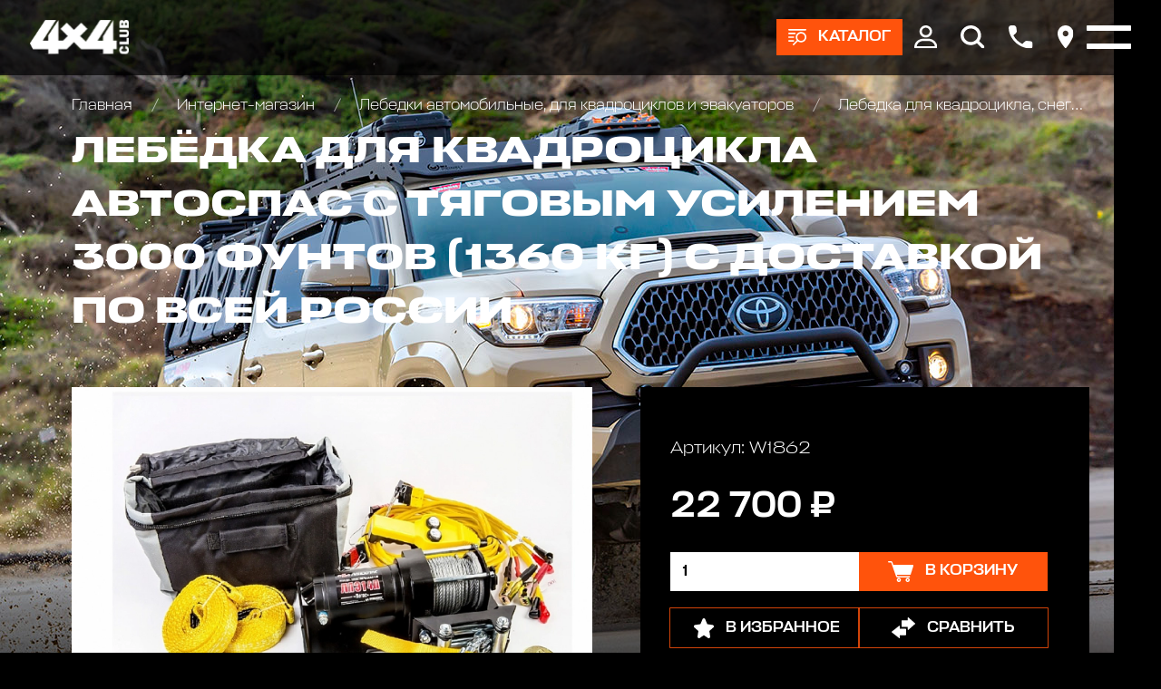

--- FILE ---
content_type: image/svg+xml
request_url: https://club4x4.ru/templates/club4x4/images/ico-products.svg
body_size: 1397
content:
<svg width="20" height="18" viewBox="0 0 20 18" fill="none" xmlns="http://www.w3.org/2000/svg">
<path d="M19.1667 1.63636H0.833333C0.375 1.63636 0 1.26818 0 0.818182C0 0.368182 0.375 0 0.833333 0H19.1667C19.625 0 20 0.368182 20 0.818182C20 1.26818 19.625 1.63636 19.1667 1.63636ZM7.5 5.72727H0.833333C0.375 5.72727 0 5.35909 0 4.90909C0 4.45909 0.375 4.09091 0.833333 4.09091H7.5C7.95833 4.09091 8.33333 4.45909 8.33333 4.90909C8.33333 5.35909 7.95833 5.72727 7.5 5.72727ZM5.83333 9.81818H0.833333C0.375 9.81818 0 9.45 0 9C0 8.55 0.375 8.18182 0.833333 8.18182H5.83333C6.29167 8.18182 6.66667 8.55 6.66667 9C6.66667 9.45 6.29167 9.81818 5.83333 9.81818ZM5.83333 13.9091H0.833333C0.375 13.9091 0 13.5409 0 13.0909C0 12.6409 0.375 12.2727 0.833333 12.2727H5.83333C6.29167 12.2727 6.66667 12.6409 6.66667 13.0909C6.66667 13.5409 6.29167 13.9091 5.83333 13.9091ZM14.1667 14.7273C10.95 14.7273 8.33333 12.1582 8.33333 9C8.33333 5.84182 10.95 3.27273 14.1667 3.27273C17.3833 3.27273 20 5.84182 20 9C20 12.1582 17.3833 14.7273 14.1667 14.7273ZM14.1667 4.90909C11.8667 4.90909 10 6.74182 10 9C10 11.2582 11.8667 13.0909 14.1667 13.0909C16.4667 13.0909 18.3333 11.2582 18.3333 9C18.3333 6.74182 16.4667 4.90909 14.1667 4.90909ZM5.83333 18C5.61667 18 5.40833 17.9182 5.24167 17.7627C4.91667 17.4436 4.91667 16.9282 5.24167 16.6091L9.40833 12.5182C9.73333 12.1991 10.2583 12.1991 10.5833 12.5182C10.9083 12.8373 10.9083 13.3527 10.5833 13.6718L6.41667 17.7627C6.25 17.9182 6.04167 18 5.825 18H5.83333Z" fill="white"/>
</svg>
